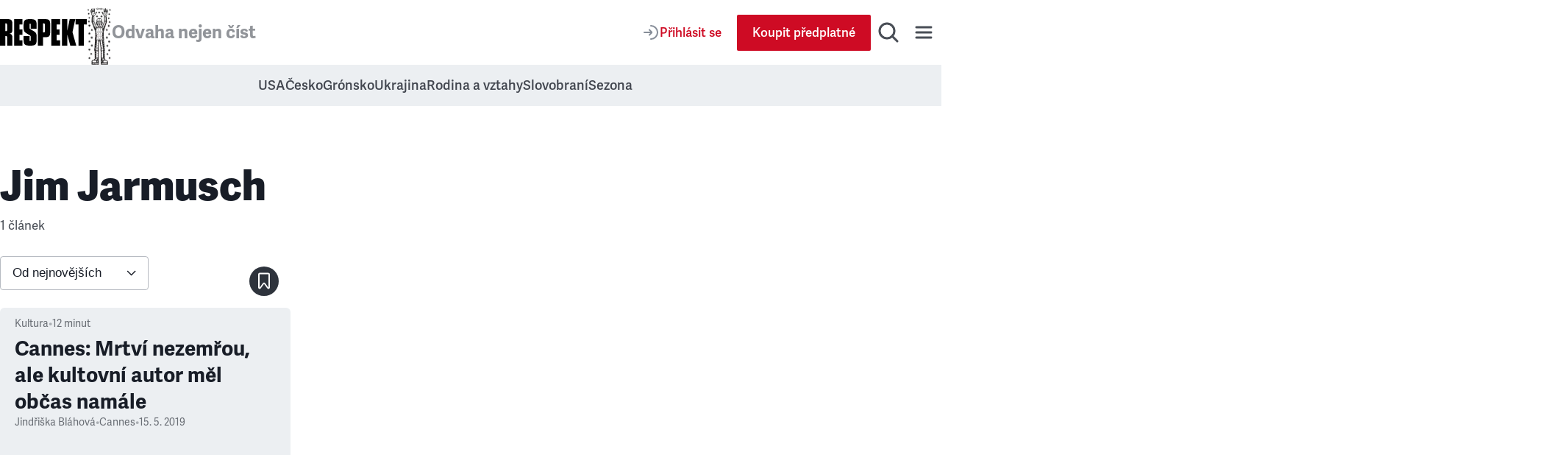

--- FILE ---
content_type: text/css; charset=UTF-8
request_url: https://www.respekt.cz/_next/static/css/0496b9e7b4db886d.css
body_size: 3376
content:
.Ad_root__ezz8e{position:relative;display:flex;justify-content:center}.Ad_rootSelfContained__xr_v4{margin-block:2.5rem}.Ad_wrapper__XGaKY{display:inline-flex;flex-direction:column}.Ad_linkImage__2FUVS{position:relative;display:flex;align-items:center;justify-content:center;width:100%;margin-inline:auto}.Ad_tracker__F71jk{position:absolute;border:0}.Ad_column__f1SPo{max-width:33.75rem}.Ad_wide__NrpjK{height:auto}@media(min-width:48em){.Ad_mobile__8gwkY{display:none}}.Ad_desktop__daxsb{display:none}@media(min-width:48em){.Ad_desktop__daxsb{display:block}}.Ad_description__b7pdS{position:absolute;right:0;bottom:100%;font-size:.8125rem;font-family:adelle-sans,arial,sans-serif;text-align:right;color:#9f9f9f}.Ad_descriptionSelfContained__76Adw{padding-inline:.625rem}@media(min-width:75em){.Ad_descriptionSelfContained__76Adw{padding-inline:unset}}.Select_root__2Fo7Q{position:relative;border:1px solid rgba(134,141,152,.6);border-radius:.25rem}.Select_select__jZbWh{-webkit-appearance:none;-moz-appearance:none;appearance:none;display:block;width:100%;min-width:12.5rem;padding:.75rem 2.5rem .75rem 1rem;font-size:1.0625rem;color:#181d27;border:0;background-color:rgba(0,0,0,0)}.Select_icon__MvSH2{position:absolute;top:0;right:16px;display:grid;place-content:center;height:100%;pointer-events:none}.Select_select__jZbWh:focus-visible{box-shadow:none}.Filters_root__xpglF{display:flex;flex-direction:column;gap:1rem}@media(min-width:30em){.Filters_root__xpglF{flex-direction:row;gap:2.5rem;align-items:center}}.Hr_root__FRvFZ{height:.0625rem;margin-top:1.125rem;margin-bottom:1.125rem;border:0;background-color:#e3e3e3}.SecondaryMenu_root__z5_mU{overflow:hidden;background-color:#eceff2}@media(min-width:62em){.SecondaryMenu_root__z5_mU{overflow:visible;overflow:initial}}.SecondaryMenu_rootBottomMargin___qfPY{margin-bottom:.75rem}@media(min-width:62em){.SecondaryMenu_rootBottomMargin___qfPY{margin-bottom:2rem}}.SecondaryMenu_list___t1wK{display:flex;flex-wrap:nowrap;-moz-column-gap:2.5rem;column-gap:2.5rem;justify-content:flex-start;padding:.875rem 1rem;margin-inline:-1.5rem;overflow:scroll;white-space:nowrap;list-style-type:none;opacity:.8}.SecondaryMenu_list___t1wK::-webkit-scrollbar{-webkit-appearance:none;appearance:none;display:none;width:0;height:0;background:rgba(0,0,0,0)}@media(min-width:48em){.SecondaryMenu_list___t1wK{padding-block:1.1875rem;margin-inline:-1.5rem}}@media(min-width:62em){.SecondaryMenu_list___t1wK{flex-wrap:wrap;justify-content:center;padding-inline:0;margin-right:0;overflow:auto;white-space:normal}}.SecondaryMenu_link__ZCDQ6{font-weight:600;font-family:adelle-sans,arial,sans-serif;text-decoration:none;color:inherit}@media (hover:hover){.SecondaryMenu_link__ZCDQ6:hover{text-decoration:underline}}.PodcastLinks_root__6gzJZ{display:flex;flex-wrap:wrap;gap:.9375rem 2.1875rem;align-items:center;font-weight:400;font-size:.8125rem;line-height:1.25;font-family:adelle,adelle-sans,arial,sans-serif;color:var(--heading-color,#3e3e3e)}.PodcastLinks_podcastLink__Og0j2{display:flex;-moz-column-gap:.6875rem;column-gap:.6875rem;align-items:center;font-size:.9375rem;text-decoration:none;color:inherit}.PodcastLinks_podcastName__3NnUA{max-width:-moz-min-content;max-width:min-content}.Player_root__5iHLN{overflow:hidden;border-radius:.3125rem;background-color:var(--box-light-background-color,#f4f4f4)}@media print{.Player_root__5iHLN{display:none}}.Player_mini__cEVap{padding-top:.375rem;padding-bottom:.375rem}.Player_large__SEWQP{padding-top:2.5rem;padding-bottom:2.5rem}.Player_content__LOOHJ{position:relative;display:flex;-moz-column-gap:1.25rem;column-gap:1.25rem;align-items:center;padding-inline:.625rem;font-weight:400;font-size:1.375rem;line-height:1;font-family:adelle,adelle-sans,arial,sans-serif;text-transform:uppercase;color:var(--player-content-color,#6b6b6b)}@media(min-width:48em){.Player_content__LOOHJ{-moz-column-gap:3.125rem;column-gap:3.125rem;padding-inline:3rem}}.Player_contentLarge__H6UKN{display:block;padding-bottom:5rem}.Player_control__ItyCu{z-index:2;display:flex;flex-wrap:wrap;gap:2.5rem .5rem;align-items:center}.Player_controlLarge__lRuTB{position:relative;-moz-column-gap:1.25rem;column-gap:1.25rem;justify-content:center}@media(min-width:30em){.Player_controlLarge__lRuTB{-moz-column-gap:2.5rem;column-gap:2.5rem}}.Player_heading___vVlR{position:relative;z-index:2}.Player_buttonControl__mrqQI{-webkit-appearance:none;-moz-appearance:none;appearance:none;display:inline-flex;align-items:center;justify-content:center;width:2rem;min-width:2rem;height:2rem;min-height:2rem;border:0;border-radius:9999px;background-color:#ce0b24;cursor:pointer}.Player_buttonControlLarge__ki3pl{min-width:5.125rem;min-height:5.125rem}.Player_buttonControl__mrqQI svg{width:.75rem;fill:#fff}.Player_buttonControlLarge__ki3pl svg{width:2.1875rem}.Player_play__XqL6_ svg{margin-left:10%}.Player_buttonSkip__1msLO{position:relative;-webkit-appearance:none;-moz-appearance:none;appearance:none;padding:0;border:0;background-color:rgba(0,0,0,0);cursor:pointer}.Player_buttonSkip__1msLO svg{display:block;width:2.375rem;fill:#a8a8a8}.Player_buttonSkipBackward__jrKhC svg{transform:scaleX(-1)}.Player_buttonSkipText__U6uVB{position:absolute;inset-inline:0;top:50%;margin-top:.1875rem;font-weight:400;font-size:1.125rem;font-family:adelle,adelle-sans,arial,sans-serif;text-align:center;color:var(--player-skip-color,#000);transform:translateY(-50%)}.Player_progressBar__tarW_{display:flex;flex-wrap:wrap;row-gap:.625rem;justify-content:space-between;width:100%;font-size:1.125rem}.Player_range__mTfzd{-webkit-appearance:none;-moz-appearance:none;appearance:none;width:100%;height:.25rem;background-color:#3e3e3e}.Player_range__mTfzd::-webkit-slider-thumb{-webkit-appearance:none;appearance:none;width:1.5625rem;height:1.5625rem;border:0;border-radius:9999px;background-color:#ce0b24;cursor:pointer}.Player_range__mTfzd::-moz-range-thumb{-moz-appearance:none;appearance:none;width:1.5625rem;height:1.5625rem;border:0;border-radius:9999px;background-color:#ce0b24;cursor:pointer}.Player_background__KasVt{position:absolute;top:0;right:0;left:0;z-index:-1;overflow:hidden;opacity:var(--player-background-opacity,1);pointer-events:none}.Player_backgroundLarge__znw_j{top:auto;bottom:.75rem}@media(min-width:48em){.Player_backgroundLarge__znw_j{bottom:0}}.Player_cta__LhFA4{display:flex;flex-direction:column;align-items:center;padding-inline:.625rem}@media(min-width:48em){.Player_cta__LhFA4{padding-inline:3rem}}.Player_ctaHeading__7HXh3{margin-top:1.5em;margin-bottom:.5em;font-weight:400;font-size:1.25rem;font-family:adelle,adelle-sans,arial,sans-serif}.ArticleCard_card__Gx3DU{position:relative;border-radius:.375rem;background-color:#eceff2;transition:opacity .33s ease}@media(min-width:48em){.ArticleCard_card__Gx3DU{min-height:28.125rem}}.ArticleCard_isTransparent__ANPuH{background-color:hsla(0,0%,100%,.5)}@media(min-width:62em){.ArticleCard_cardImageLeft__VV_Ef{display:grid;grid-template-columns:1fr 1fr}}.ArticleCard_cardArticleContent__DXtOp{width:100%}@media(min-width:48em){.ArticleCard_cardArticleContent__DXtOp{display:grid;grid-template-columns:24.0625rem 1fr;min-height:18.75rem}}.ArticleCard_head__wjFv0{position:relative}.ArticleCard_head__wjFv0>a{display:block;height:100%}.ArticleCard_actions__9tQXK{position:absolute;right:1rem;bottom:1rem;display:flex;gap:.5rem}@media(min-width:62em){.ArticleCard_actionsImageLeft__AlNZ_{right:auto;bottom:2rem;left:calc(100% + 2.5rem)}.ArticleCard_actionsArticleContent__tdhbp{right:auto;bottom:1.25rem;left:calc(100% + 1.25rem)}}.ArticleCard_body__9sASp{padding:.75rem 1.25rem 1rem}@media(min-width:48em){.ArticleCard_body__9sASp{padding:.75rem 1.25rem 1.5rem}}.ArticleCard_bodyImageLeft__uwe2t{color:#181d27}@media(min-width:62em){.ArticleCard_bodyImageLeft__uwe2t{padding:2.5rem 2.5rem 7rem}}.ArticleCard_bodyArticleContent__haJtB{padding:.75rem 1.25rem 4.5rem}.ArticleCard_title___nriT{display:block;margin-top:.375rem;text-decoration:none;color:#181d27}.ArticleCard_title___nriT:before{content:"";position:absolute;inset:0}@media (hover:hover){.ArticleCard_title___nriT:hover{text-decoration:underline}}@media(min-width:48em){.ArticleCard_title___nriT{margin-block:1rem .75rem}}.ArticleCard_titleImageLeft__e7JiV{color:inherit}.ArticleCard_title___nriT h1,.ArticleCard_title___nriT h3{position:relative}@media (hover:hover){.ArticleCard_title___nriT h1:hover,.ArticleCard_title___nriT h3:hover{text-decoration:underline}}.ArticleCard_heading__8uBuP{margin-bottom:.5rem}@media(min-width:48em){.ArticleCard_heading__8uBuP{margin-bottom:inherit}}.ArticleCard_text__JPMt7{position:relative;z-index:1;display:flex;flex-wrap:wrap;align-items:center;min-height:1.25rem;font-size:.8125rem;line-height:1.25;font-family:adelle-sans,arial,sans-serif;color:#494e56;opacity:.8}@media(min-width:62em){.ArticleCard_text__JPMt7{font-size:.875rem;line-height:1.3}}.ArticleCard_separator__BF2E3.ArticleCard_separator__BF2E3{margin-inline:.5rem;opacity:.5}.ArticleCard_textWithIcon__T__J1>svg{width:1.25rem;height:1.25rem}.ArticleCard_textImageLeft__ELvQX{flex-wrap:wrap;color:inherit}.ArticleCard_textImageLeft__ELvQX>svg>path{fill:#494e56}.ArticleCard_textWithIcon__T__J1{display:flex;-moz-column-gap:.25rem;column-gap:.25rem;align-items:center}.ArticleCard_themeLight__Ayiob svg>path{fill:#fff}.ArticleCard_link__5SvzE{font-family:adelle-sans,arial,sans-serif;text-decoration:none;color:inherit}@media (hover:hover){.ArticleCard_link__5SvzE:hover{text-decoration:underline}}.ArticleCard_subtitle__kstPG{display:-webkit-box;margin-bottom:.75rem;overflow:hidden;font-size:.9375rem;line-height:1.6;text-decoration:none;color:inherit;-webkit-line-clamp:2;-webkit-box-orient:vertical;line-clamp:2;opacity:.8;pointer-events:none}@media(min-width:62em){.ArticleCard_subtitle__kstPG{margin-bottom:1em;font-size:1rem}}.ArticleCard_subtitle__kstPG>p{font-size:.9375rem}@media(min-width:62em){.ArticleCard_subtitle__kstPG>p{font-size:1rem}}.ArticleCard_cardImageLeft__VV_Ef .ArticleCard_subtitle__kstPG{font-size:1.125rem}.ArticleCard_image__reDLk{position:relative;overflow:hidden;border-top-left-radius:.375rem;border-top-right-radius:.375rem}.ArticleCard_imageArticleContent__SKXEe{aspect-ratio:385/216}@media(min-width:48em){.ArticleCard_imageArticleContent__SKXEe{height:100%;aspect-ratio:auto;border-top-right-radius:0;border-bottom-left-radius:.375rem}}.ArticleCard_imageLeft__JC2RW{aspect-ratio:385/216}@media(min-width:62em){.ArticleCard_imageLeft__JC2RW{height:100%;aspect-ratio:auto;border-top-right-radius:0;border-bottom-left-radius:.375rem}}.ArticleCard_imageTop__vVzXA{aspect-ratio:385/216}.ArticleCard_afterAction__w4BE5{height:3rem;padding:.5rem 1rem;color:#fff;border-radius:9999px;background-color:rgba(24,29,39,.9);cursor:not-allowed}.ArticleCard_urlCopied__LWUVg{display:grid;place-items:center;width:2.5rem;height:2.5rem;border-radius:9999px;background-color:rgba(24,29,39,.9)}.ArticleCard_urlCopied__LWUVg>svg{width:2.5rem;height:2.5rem}.ArticleCard_location__B30vw{pointer-events:none}.ArticleCard_isDisabled__PG3jX{pointer-events:none;cursor:default}@media(min-width:75em){.ArticleCard_isDisabled__PG3jX{opacity:.5}}.ArticleCard_date__hhley,.ArticleCard_time__idoNo{white-space:nowrap}@media print{.ArticlesList_root__I1bVV{display:none}}.ArticlesList_list__R7Fbh{padding-left:0;list-style:none;display:flex;flex-direction:column}.ArticlesList_borderTop__clu97{padding-top:1.25rem;border-top:1px solid #e3e3e3}.ArticlesList_grid__p6eGN{display:grid;grid-gap:.75rem;gap:.75rem}@media(min-width:48em){.ArticlesList_grid__p6eGN{grid-template-columns:repeat(2,1fr)}}@media(min-width:62em){.ArticlesList_grid__p6eGN{grid-template-columns:repeat(3,1fr)}}@media(min-width:48em){.ArticlesList_gridBigCard__GUFBk{grid-template-columns:none}}.ArticlesList_promo__NoApD{row-gap:1rem;margin-bottom:0}@media(min-width:48em){.ArticlesList_promo__NoApD{grid-template-columns:repeat(2,1fr)}}@media(min-width:62em){.ArticlesList_promo__NoApD{grid-template-columns:repeat(3,1fr)}}.ArticlesList_grid__p6eGN>a{padding-bottom:1rem;border-bottom:1px solid var(--line-light-background-color,#efefef);transition:background-color .3s ease}@media(hover:hover){.ArticlesList_grid__p6eGN>a:hover{background-color:var(--preview-background-color,#fafafa)}}@media(min-width:48em){.ArticlesList_grid__p6eGN>a{position:relative;padding-top:1.375rem;padding-right:1rem;padding-left:1rem;margin-bottom:1rem;border-bottom:0}.ArticlesList_grid__p6eGN>a:after{content:"";position:absolute;right:0;bottom:-1rem;left:0;display:block;border-bottom:1px solid var(--line-light-background-color,#efefef)}}.ArticlesList_promo__NoApD>a:last-of-type{border-bottom:0}@media(min-width:62em){.ArticlesList_promo__NoApD>a{margin-bottom:0}.ArticlesList_promo__NoApD>a:after{content:none}}@media(min-width:48em){.ArticlesList_grid__p6eGN>a:nth-child(3n+1):after{left:1rem}.ArticlesList_grid__p6eGN>a:nth-child(3n+3):after{right:1rem}.ArticlesList_grid__p6eGN>a:nth-child(3n+2){border-right:1px solid var(--line-light-background-color,#efefef);border-left:1px solid var(--line-light-background-color,#efefef)}.ArticlesList_promo__NoApD>a:nth-child(3n+2){border-right:0}}@media(min-width:62em){.ArticlesList_promo__NoApD>a:nth-child(3n+2){border-right:1px solid var(--line-light-background-color,#efefef)}}@media(min-width:48em){.ArticlesList_promo__NoApD>a:nth-child(3n+3){border-right:1px solid var(--line-light-background-color,#efefef)}.ArticlesList_promo__NoApD>a:nth-child(3n+3):after{content:none}}@media(min-width:62em){.ArticlesList_promo__NoApD>a:nth-child(3n+3){border-right:0}}.ArticlesList_ordered__ZgoXc{counter-reset:popular-articles}.ArticlesList_heading__I5bOF{margin-bottom:2rem}.ArticlesList_headingPrimaryColor__CH0tz{margin-bottom:1.2857142857em;font-weight:400;font-size:.875rem;letter-spacing:.0714285714em;text-transform:uppercase;color:#ce0b24}.ArticlesListBanner_root__6z6Dj{margin:2.25rem 0}@media(min-width:48em){.ArticlesListBanner_root__6z6Dj{grid-column:span 2}}@media(min-width:62em){.ArticlesListBanner_root__6z6Dj{grid-column:span 3}}.CampaignSnippet_root__Gjrfw{border-radius:.375rem}.StoreCard_root__nWQUg{display:flex;flex-direction:column;align-items:center;padding:2rem;border-radius:.375rem;background-color:rgba(242,164,58,.2)}.StoreCard_image__UBe4h{position:relative;margin-bottom:1rem}@media(min-width:48em){.StoreCard_image__UBe4h{margin-bottom:2rem}}.StoreCard_image__UBe4h>img{width:auto;max-height:15.9375rem;overflow:hidden;border-radius:.25rem;box-shadow:0 .125rem .25rem 0 rgba(65,52,6,.1019607843),0 .4375rem .4375rem 0 rgba(65,52,6,.0784313725),0 .9375rem .5625rem 0 rgba(65,52,6,.0509803922),0 1.6875rem .6875rem 0 rgba(65,52,6,.0117647059),0 2.625rem .75rem 0 rgba(65,52,6,0)}.StoreCard_title__5d2Gw{margin-bottom:1rem;text-align:center;color:#181d27}.SectionArticlesGrid_loadMoreWrapper__3UnxQ{margin-top:2.5rem;text-align:center}.LinkBack_root__bBPif{display:inline-flex;align-items:center;padding:0;margin-bottom:.75rem;font-size:1.0625rem;line-height:1.3;font-family:adelle-sans,arial,sans-serif;text-decoration:none;color:#494e56;border:none;background:none;cursor:pointer}@media(min-width:62em){.LinkBack_root__bBPif{margin-bottom:1.5rem}}@media (hover:hover){.LinkBack_root__bBPif:hover{text-decoration:underline}}.LinkBack_root__bBPif svg{width:.75rem;height:.75rem;margin-right:.5rem}.SectionHeroHeader_root__q1Pqa{display:flex;flex-flow:column wrap;gap:1rem 2rem;align-items:baseline;justify-content:space-between}@media(min-width:48em){.SectionHeroHeader_root__q1Pqa{flex-direction:row;align-items:center}}.SectionHeroHeader_title__abYCK{color:#181d27}.SectionHeroHeader_subtitle__vYrRA{margin-top:.5rem;font-size:1.0625rem;line-height:1.3;font-family:adelle-sans,arial,sans-serif;color:#494e56}.SectionMain_rowGap__ZFcOA{display:grid;grid-row-gap:1.875rem;row-gap:1.875rem}